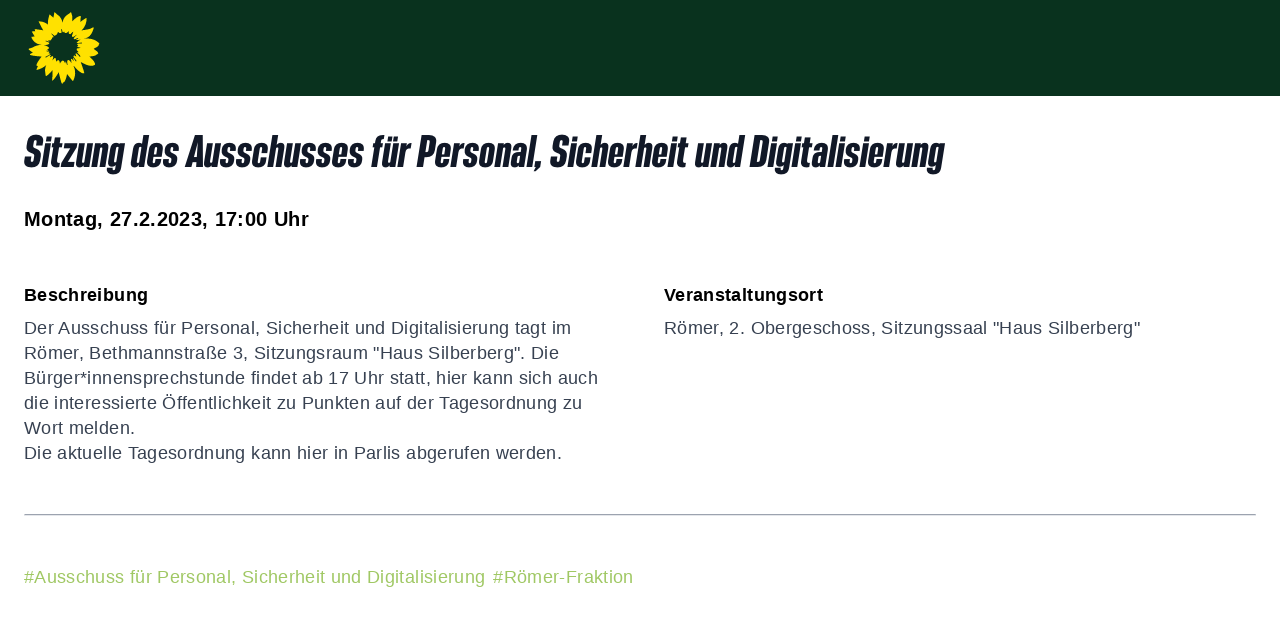

--- FILE ---
content_type: text/html; charset=utf-8
request_url: https://gruene-frankfurt.de/event/1a28acfb-9f6b-4fae-b5fc-26c021177106
body_size: 2417
content:
<!DOCTYPE html><html lang="de"><head><meta charSet="utf-8"/><meta name="viewport" content="width=device-width"/><title>Sitzung des Ausschusses für Personal, Sicherheit und Digitalisierung</title><link rel="icon" href="/favicon.ico"/><meta name="next-head-count" content="4"/><link rel="preload" href="/_next/static/css/f91489259fe148a1.css" as="style"/><link rel="stylesheet" href="/_next/static/css/f91489259fe148a1.css" data-n-g=""/><noscript data-n-css=""></noscript><script defer="" nomodule="" src="/_next/static/chunks/polyfills-c67a75d1b6f99dc8.js"></script><script src="/_next/static/chunks/webpack-8899c0db57c91abb.js" defer=""></script><script src="/_next/static/chunks/framework-5f4595e5518b5600.js" defer=""></script><script src="/_next/static/chunks/main-f32f62a489e65e3d.js" defer=""></script><script src="/_next/static/chunks/pages/_app-0c0377c4067951b9.js" defer=""></script><script src="/_next/static/chunks/0c428ae2-99922f089254acf3.js" defer=""></script><script src="/_next/static/chunks/786-d8d9d385b510ffa7.js" defer=""></script><script src="/_next/static/chunks/241-c5d10814651f07f6.js" defer=""></script><script src="/_next/static/chunks/pages/event/%5Bid%5D-04c01ded24edc9b9.js" defer=""></script><script src="/_next/static/XfOLwMGAv0r3Rhi5dqP9x/_buildManifest.js" defer=""></script><script src="/_next/static/XfOLwMGAv0r3Rhi5dqP9x/_ssgManifest.js" defer=""></script></head><body><div id="__next" data-reactroot=""><div><header><div data-testid="nav-bar" class="sticky top-0 z-50 bg-gp-dark-green"><div class="relative mx-auto flex w-full max-w-7xl flex-row items-center justify-between p-2 px-6 xl:max-w-screen-2xl"><a href="/"><div class="flex items-center space-x-4"><div><img class="h-16 w-16 p-1 md:h-12 md:w-12 lg:h-20 lg:w-20" src="/greenLogo.svg" alt="Logo Sonnenblume"/></div><h2 class="font-bereit text-2xl tracking-normal text-gray-100 md:text-2xl xl:text-4xl"></h2></div></a><nav aria-label="primary" class=" fixed top-0 left-0 my-auto h-full w-full bg-gp-dark-green p-6 transition-transform lg:relative lg:h-auto lg:w-auto lg:translate-x-0 lg:p-0 translate-x-full space-x-4 font-sans lg:flex"><ul class="mt-24 flex w-full flex-col lg:mt-0 lg:flex-row"></ul></nav><button class="hamburger hamburger--elastic  flex items-center p-0 lg:hidden" type="button"><span class="hamburger-box"><span class="hamburger-inner"></span></span></button></div></div><div class="fixed top-0 left-0 z-50 flex hidden h-screen w-full items-center justify-center bg-black/80"><div class=" w-full max-w-xl p-12"><div class="flex justify-end"><button><span class="icon icon-x-lg text-5xl text-white"></span></button></div><h1 class="h1 mb-6 text-center text-white">Suche</h1><form><input type="text" placeholder="Bitte Suchbegriff eingeben" value=""/><div class="mt-6 flex justify-center"><button type="submit" class="btn link-arrow ">Suchen</button></div></form></div></div></header><main><div class="page-max-w-wide mt-6"><div class="mt-6"><h1 class="font-bereit tracking-normal text-gray-900 sm:text-3xl md:text-3xl lg:text-3xl xl:text-4xl">Sitzung des Ausschusses für Personal, Sicherheit und Digitalisierung</h1><div class="mt-6 text-xl"><b>Montag, 27.2.2023, 17:00<!-- --> <!-- -->Uhr</b></div><div class="mt-12 grid grid-cols-1 gap-12 lg:grid-cols-2"><div><b>Beschreibung</b><div class="text-xl text-gray-700"><div class="prose mt-2">
</div></div><div class="text-xl text-gray-700"><div class="prose mt-2"><p>Der Ausschuss f&uuml;r Personal, Sicherheit und Digitalisierung tagt im R&ouml;mer, Bethmannstra&szlig;e 3, Sitzungsraum "Haus Silberberg". Die B&uuml;rger*innensprechstunde findet ab 17 Uhr statt, hier kann sich auch die interessierte &Ouml;ffentlichkeit zu Punkten auf der Tagesordnung zu Wort melden.</p>
<p>Die aktuelle Tagesordnung kann hier in <a href="https://www.stvv.frankfurt.de/PARLISLINK/DDW?GREMIUM=P&amp;DOKUMENTTYP=TAGO&amp;FORMFL_OB=DATUM&amp;FORM_SO=Absteigend&amp;FORM_C=und&amp;?1?1?" target="_blank" rel="noopener">Parlis </a>abgerufen werden.</p></div></div></div><div class=""><b>Veranstaltungsort</b><div class="text-xl text-gray-700"><div class="prose mt-2"><p>R&ouml;mer, 2. Obergeschoss, Sitzungssaal "Haus Silberberg"</p></div></div></div></div><hr class="my-12 border border-t-gray-400"/><div class="mt-12 mb-32 flex flex-col md:flex-row"><a href="/tag/tag-ausschuss-fuer-personal-sicherheit-und-digitalisierung" class="mr-2 text-gp-mid-green">#<!-- -->Ausschuss für Personal, Sicherheit und Digitalisierung</a><a href="/tag/fraktion" class="mr-2 text-gp-mid-green">#<!-- -->Römer-Fraktion</a></div></div></div></main></div></div><script id="__NEXT_DATA__" type="application/json">{"props":{"pageProps":{"event":{"id":"1a28acfb-9f6b-4fae-b5fc-26c021177106","title":"Sitzung des Ausschusses für Personal, Sicherheit und Digitalisierung","date_time":"2023-02-27T17:00:00","description":"\u003cp\u003eDer Ausschuss f\u0026uuml;r Personal, Sicherheit und Digitalisierung tagt im R\u0026ouml;mer, Bethmannstra\u0026szlig;e 3, Sitzungsraum \"Haus Silberberg\". Die B\u0026uuml;rger*innensprechstunde findet ab 17 Uhr statt, hier kann sich auch die interessierte \u0026Ouml;ffentlichkeit zu Punkten auf der Tagesordnung zu Wort melden.\u003c/p\u003e\n\u003cp\u003eDie aktuelle Tagesordnung kann hier in \u003ca href=\"https://www.stvv.frankfurt.de/PARLISLINK/DDW?GREMIUM=P\u0026amp;DOKUMENTTYP=TAGO\u0026amp;FORMFL_OB=DATUM\u0026amp;FORM_SO=Absteigend\u0026amp;FORM_C=und\u0026amp;?1?1?\" target=\"_blank\" rel=\"noopener\"\u003eParlis \u003c/a\u003eabgerufen werden.\u003c/p\u003e","preview_description":"\n","location_description":"\u003cp\u003eR\u0026ouml;mer, 2. Obergeschoss, Sitzungssaal \"Haus Silberberg\"\u003c/p\u003e","location":null,"event_tags":[{"tag_id":{"id":"effd9487-1402-4f44-9e64-070d8e25ede8","title":"Ausschuss für Personal, Sicherheit und Digitalisierung","description":null,"slug":"tag-ausschuss-fuer-personal-sicherheit-und-digitalisierung"}},{"tag_id":{"id":"08dd2c8d-2828-4fe9-81eb-e5878cabc7dc","title":"Römer-Fraktion","description":null,"slug":"fraktion"}}]},"referer":""},"__N_SSP":true},"page":"/event/[id]","query":{"id":"1a28acfb-9f6b-4fae-b5fc-26c021177106"},"buildId":"XfOLwMGAv0r3Rhi5dqP9x","runtimeConfig":{"url":"https://content.gruene-frankfurt.de"},"isFallback":false,"gssp":true,"locale":"de","locales":["de"],"defaultLocale":"de","scriptLoader":[]}</script></body></html>

--- FILE ---
content_type: application/javascript; charset=UTF-8
request_url: https://gruene-frankfurt.de/_next/static/XfOLwMGAv0r3Rhi5dqP9x/_buildManifest.js
body_size: 705
content:
self.__BUILD_MANIFEST=function(s,e,a,t,c,n){return{__rewrites:{beforeFiles:[],afterFiles:[],fallback:[]},"/":[s,e,a,"static/chunks/pages/index-b24394b2d03a4637.js"],"/404":[s,e,a,"static/chunks/pages/404-c36691e2b4d15a9d.js"],"/500":[s,e,a,"static/chunks/pages/500-633e3a0e66d7aaa5.js"],"/_error":["static/chunks/pages/_error-a4ba2246ff8fb532.js"],"/author/[slug]":[s,e,a,"static/chunks/pages/author/[slug]-d263b408a2f1bead.js"],"/event/[id]":[s,e,a,"static/chunks/pages/event/[id]-04c01ded24edc9b9.js"],"/events":[s,e,t,a,c,"static/chunks/pages/events-d04c9a5a22707a77.js"],"/fraktion":[s,e,a,n,"static/chunks/pages/fraktion-fb71044541493ac3.js"],"/home":["static/chunks/pages/home-e187af8d5cd7d0df.js"],"/kreisverband":[s,e,a,n,"static/chunks/pages/kreisverband-2c23761f70a8d339.js"],"/newsletter/[year]/[week]/[release]":[s,e,a,"static/chunks/pages/newsletter/[year]/[week]/[release]-007ca6643c5e3211.js"],"/page/[slug]":[s,e,a,"static/chunks/pages/page/[slug]-50fb0a9de7ce173a.js"],"/post/[id]":[s,e,a,"static/chunks/pages/post/[id]-443f5af968286866.js"],"/posts":[s,e,t,a,c,"static/chunks/pages/posts-971f6f257d2b015e.js"],"/suche":[s,e,t,a,c,"static/chunks/pages/suche-53033346e9eb0af4.js"],"/tag/[slug]":[s,e,a,"static/chunks/pages/tag/[slug]-2af4b7a992cb5b56.js"],sortedPages:["/","/404","/500","/_app","/_error","/author/[slug]","/event/[id]","/events","/fraktion","/home","/kreisverband","/newsletter/[year]/[week]/[release]","/page/[slug]","/post/[id]","/posts","/suche","/tag/[slug]"]}}("static/chunks/0c428ae2-99922f089254acf3.js","static/chunks/786-d8d9d385b510ffa7.js","static/chunks/241-c5d10814651f07f6.js","static/chunks/524-8ff1a8a94f3f3c70.js","static/chunks/382-ba9c51d35f772a7e.js","static/chunks/430-b8ba4de1c1c0f702.js"),self.__BUILD_MANIFEST_CB&&self.__BUILD_MANIFEST_CB();

--- FILE ---
content_type: image/svg+xml
request_url: https://gruene-frankfurt.de/greenLogo.svg
body_size: 2663
content:
<?xml version="1.0" encoding="utf-8"?>
<!-- Generator: Adobe Illustrator 25.2.3, SVG Export Plug-In . SVG Version: 6.00 Build 0)  -->
<!DOCTYPE svg PUBLIC "-//W3C//DTD SVG 1.1//EN" "http://www.w3.org/Graphics/SVG/1.1/DTD/svg11.dtd" [
	<!ENTITY ns_extend "http://ns.adobe.com/Extensibility/1.0/">
	<!ENTITY ns_ai "http://ns.adobe.com/AdobeIllustrator/10.0/">
	<!ENTITY ns_graphs "http://ns.adobe.com/Graphs/1.0/">
	<!ENTITY ns_vars "http://ns.adobe.com/Variables/1.0/">
	<!ENTITY ns_imrep "http://ns.adobe.com/ImageReplacement/1.0/">
	<!ENTITY ns_sfw "http://ns.adobe.com/SaveForWeb/1.0/">
	<!ENTITY ns_custom "http://ns.adobe.com/GenericCustomNamespace/1.0/">
	<!ENTITY ns_adobe_xpath "http://ns.adobe.com/XPath/1.0/">
]>
<svg version="1.1" id="Ebene_1" xmlns:x="&ns_extend;" xmlns:i="&ns_ai;" xmlns:graph="&ns_graphs;"
	 xmlns="http://www.w3.org/2000/svg" xmlns:xlink="http://www.w3.org/1999/xlink" x="0px" y="0px" viewBox="0 0 512 516"
	 style="enable-background:new 0 0 512 516;" xml:space="preserve">
<style type="text/css">
	.st0{clip-path:url(#SVGID_2_);fill:#FFE100;}
</style>
<metadata>
	<sfw  xmlns="&ns_sfw;">
		<slices></slices>
		<sliceSourceBounds  bottomLeftOrigin="true" height="515.3" width="511.7" x="0" y="0"></sliceSourceBounds>
	</sfw>
</metadata>
<g>
	<g>
		<defs>
			<rect id="SVGID_1_" x="0.1" y="0.7" width="511.6" height="515.2"/>
		</defs>
		<clipPath id="SVGID_2_">
			<use xlink:href="#SVGID_1_"  style="overflow:visible;"/>
		</clipPath>
		<path class="st0" d="M365.7,225.1c-7,1.1-24.9,1.6-8.4,15.7c0,0,3,0.2-5.1,5c-8.1,4.8,18.1,7.7,21.2,11.1
			c3.1,3.5-26.1-0.3-25.5,8.5c0.6,8.8-5,3.2,14.4,23.9c0,0-11.6-2.7-13-1.1c-1.4,1.7,25.5,23.9,25.3,30.2c0,0-5.5,3.8-7.8,0.5
			c-2.3-3.3-18.5-21.3-21.2-21.8c-2-0.4-5.8,0.5-7.5,4c0,0,7.1,16.5,4.9,17c-2.2,0.5-13.3-7.4-13.3-7.4s-7.3,3.2-4.9,9.8
			c2.4,6.6,22.1,29,21,30.4c0,0-1.7,3.7-4.2,3.4c-2.5-0.3-16.2-25-19.6-26c-3.4-1,3.9,23.1,3.9,23.1s-12.3-13-15.6-15.7
			c-3.3-2.7-3.8,2.9-3.8,2.9l3.6,27.5c0,0-38.5-57.3-29,11c0,0-0.9,3.9-2.2,3.8c-1.3-0.1-9.5-22.6-8.5-28.8c1-6.2-6.7,17-6.7,17
			s-12.1-47.9-37,1.2c0,0-1.7-18.5-5.6-21.7c-3.8-3.2-7-4.9-8-4.3c-0.9,0.6-9.8,9-13.2,9.8c-3.4,0.8,2.8-11.1-2.4-14.5
			c0,0,0.5-3.3-2.5-8.1c-3-4.8-5.9-3-23.1,15.5c0,0,7.2-17.6,7.1-23.7c-0.1-6.1-6.8-7.5-6.8-7.5s-12.5,9.5-16.1,8.4
			c-3.6-1.2,6-12.8,6.2-16.1c0.1-1-1.4-0.6-1.4-0.6s-1.5-1.1-14.1,6.3l-20.4,13c-1.5-0.9-3.5-0.7-2.9-5.6
			c0.2-1.4,38.1-19.2,36.4-21.1c-1.7-1.9-14.4-5-14.4-5s7.9-9.6,5.6-10.6c-2.4-1-19.7-2.5-19.7-2.5s-3-4.8-2.4-3.8
			c0.6,1,16.9-2.6,16.9-2.6l-10.9-8.6c0,0,27.6-4.9,3.2-19.5c-9-5.4-18.4-9.1-28.6-11c26,1.3,43.2-5.3,40.3-14.8
			c0,0-0.8-3.4-26.7-12.9c0,0,0.7-3.1,2.4-3.5c1.7-0.4,28.7,9.4,26.8,7.9c-1.9-1.6-11.8-12.6-10-12.4c1.8,0.1,14.4,5.4,18.6,1.5
			c4-3.8,6.5-10.7,9.2-12.2c2.6-1.5-7-10.5,5.7-6.3c0,0,8.6-4.9,1.8-12.8c-6.8-8-28.4-33.5,6.8-2.7c8.4,7.4,29.5-15.1,27.8-27.4
			c0,0,8.4,8.5,10.2,9.4c1.8,0.9,13.6,2.3,16.3-1.8c1.2-1.9-4.3-19.3-0.8-27c0,0,1.5-0.1,2.9,1.5c1.4,1.6,1.6,19.8,8,23.3
			c0,0,7.2-4.2,8.4-7.4c1.2-3.1-1.9,19.6,19.6,9.8c0,0,10.5-9.3,13.5-9.6c3-0.3-2.2,11.1,0.4,15.1c2.7,4.1,11.5,6.8,14.3,1.7
			c2.8-5.1,16.3-15.2,17.3-14.8c1,0.4-6.9,21.5-7.8,23.5c-1.3,3-2.2,7.5-2.2,7.5s1,5.9,8.4,7.5c0,0,13.9-8.1,28.3-18.6
			c-1.5,1.8-3,3.7-4.6,5.7c0,0-18.7,19.2-18.7,22c0,2.8,6.4,9,11.6,5.5c5.2-3.5,17.9-8.7,19-7.8c1.1,0.9,3.1,3.5,0.5,5
			c-2.6,1.5-17.3,9.2-17.3,9.2s16.8,1.1,37.3-3c-22.2,9-29.9,22.8-29.8,24.1c0.7,4.4,35.2-4.6,36.2-2.4
			C388.5,230.9,372.6,223.9,365.7,225.1 M511.6,226c-0.2-1.3-3.6-2.5-5.8-4.4c-7.6-6.4-34.9-33.2-88.6-31.5
			c-6.8,0.2-13,0.9-18.6,1.8c11.4-3.7,17.4-5.9,20.8-7.3c4.2-1.7,31.5-11,46.3-59.2c1.3-4.1,4.8-14,3.9-14.8
			c-1.1-0.9-10.3,0.7-19.6,6.4c-9.3,5.7-40.7,10.6-44.4,11.2c-2.2,0.4-11.4-1-25.2,6.2c15.5-15.9,32-38.6,36.4-70.3
			c2.1-15.2,1.2-21.5,0.6-21.4c-0.9,0.1-1.4,0.1-2.6,0.4c-3.5,1-7,3.9-18.4,11.6c-11.4,7.6-23.5,16.1-23.5,16.1s4.1-41.5,2.9-42.5
			c-1.3-0.9-24.8-0.7-61,39.6c0,0,4.1-34.5-2.7-47.5c0,0-1.9-9.4-3.4-14.3c-0.7-2.5-2.7-5.1-3-4.8c-0.4,0.3-3.6,0.8-8.7,6.7
			c-8,9.1-45.1,20.3-51.2,68.3C241.2,56.9,231.3,31,207,17.9C193.2,4.4,187.1,0.4,186.4,0.8c-0.6,0.3-0.4,6.3-2.4,19.8
			c-2.4,15.1-4.4,19.9-4.4,19.9S154,18,153.4,17.3c-1.2-1.2-16.8,48.1-12.2,72.7c0,0-8.1-6.3-22.8-13.8
			c-16.7-8.6-44.7-10.1-44.5-8.7c0.3,2.2,23.7,47.8,33.5,63.8c0,0-62.9-10.8-61.8-6.9c0.4,1.3,1.9,3.8,4.3,14.3
			c0,0-24.7-0.5-24.4,1.5c0.4,2.3,18.7,32.6,20.1,34.3c0,0-19.1,3.7-23.1,3.9c-2.7,0.1,12.8,42.9,55.2,53.6
			c6.4,1.6,12.6,2.8,18.5,3.6c-13.9-0.3-29.3,2.6-47,9.2c0,0-10.2,4-15.6,8.3c-5.4,4.3-32.4,8.8-33.7,12.8c0.6,2.9,32.9,25,32.9,25
			s-18.9,9.2-20.2,11c-0.9,1.2-1.6,2.3-1.4,2.6c0.2,0.3,1.5,1.8,4.8,3.9c7.6,4.7,74.9,11.7,79,10.1c4.1-1.6-36.6,44.1-37.2,67.1
			c0,0,6.7,0.5,10.4,0.8c2.9,0.2-12.3,28.8-9.5,28.7c18.3-0.8,48.6-18.5,54.3-22.5c5.7-4.1,13.5-10.1,15.5-12.1
			c2.1-2-13.3,25.5-7,49.7c0,0,2,18.8,2.1,22.5c0.1,3.8,5.4,3.8,5.4,6.3c-0.1,3.1,14.8-11.8,21.9-17.5c7.1-5.7,16.6-16.7,21.3-24
			c4.6-7.2,0.5,56.8-1.4,69.1c-0.6,4,0.3,4.4,0.9,5.7c0.2,0.4,6.8-5,8.9-6.4c3.1-2.1,35.2-45.2,37.2-56c0,0,17.1,75.2,22.9,83.3
			c1.3,1.7,2.3,3.7,3.2,2.3c1.7-2.7,4.3-9.7,6.2-10.3c2.5-0.7,9.7-1.6,13.5-12.4c3.8-10.7,10.6-21.2,13.9-49
			c0,0,36.4,46.4,41.1,50.7c1.9,1.7,11.8-14.7,16.1-41.2c4.4-26.4-5-62-11-63.2c0,0-2.5-3.9,4.4-1.4c3.9,1.4,19.1,27.7,54,47.7
			c5.9,3.4,18.4,3.4,18.5,3.2c2.8-7.9-24.6-79.6-24.6-79.6s0.7-0.8,6.2,1.4c5.5,2.3,57.9,36.1,89.6,20.2c6.4-3.2,6.8-3.9,6.8-3.9
			c3.6-15.6-24.3-45.2-41.5-58.6c0,0,45.1-1.8,52-13.8c0,0,8.3-3,12.6-8.9c0.8-1-4.9-11.3-11.4-15.9c-17-11.8-20.7-16.3-20.7-16.3
			s4.8-5.8,11.6-7.9s29.1-15.9,23.2-22.6C504.7,233.9,511.9,227.6,511.6,226"/>
	</g>
</g>
</svg>


--- FILE ---
content_type: application/javascript; charset=UTF-8
request_url: https://gruene-frankfurt.de/_next/static/chunks/pages/event/%5Bid%5D-04c01ded24edc9b9.js
body_size: 3184
content:
(self.webpackChunk_N_E=self.webpackChunk_N_E||[]).push([[781],{8622:function(e,t,n){(window.__NEXT_P=window.__NEXT_P||[]).push(["/event/[id]",function(){return n(2815)}])},9092:function(e,t,n){"use strict";var r=n(5893);n(7294);t.Z=function(e){var t=e.tag;return(0,r.jsxs)("a",{href:"/tag/".concat(t.tag_id.slug),className:"mr-2 text-gp-mid-green",children:["#",t.tag_id.title]})}},2446:function(e,t,n){"use strict";n.d(t,{a:function(){return a}});var r=n(5893),a=(n(7294),function(e){var t=e.content;return(0,r.jsx)("div",{className:"text-xl text-gray-700",children:(0,r.jsx)("div",{dangerouslySetInnerHTML:{__html:t},className:"prose mt-2"})})});t.Z=a},638:function(e,t,n){"use strict";Object.defineProperty(t,"__esModule",{value:!0});var r=n(6856).Z;Object.defineProperty(t,"__esModule",{value:!0}),t.default=function(e,t){var n=a.default,o={loading:function(e){e.error,e.isLoading;return e.pastDelay,null}};r(e,Promise)?o.loader=function(){return e}:"function"===typeof e?o.loader=e:"object"===typeof e&&(o=i({},o,e));if((o=i({},o,t)).suspense)throw new Error("Invalid suspense option usage in next/dynamic. Read more: https://nextjs.org/docs/messages/invalid-dynamic-suspense");o.loadableGenerated&&delete(o=i({},o,o.loadableGenerated)).loadableGenerated;if("boolean"===typeof o.ssr&&!o.suspense){if(!o.ssr)return delete o.ssr,u(n,o);delete o.ssr}return n(o)},t.noSSR=u;o(n(7294));var a=o(n(4302));function i(){return i=Object.assign||function(e){for(var t=1;t<arguments.length;t++){var n=arguments[t];for(var r in n)Object.prototype.hasOwnProperty.call(n,r)&&(e[r]=n[r])}return e},i.apply(this,arguments)}function o(e){return e&&e.__esModule?e:{default:e}}function u(e,t){return delete t.webpack,delete t.modules,e(t)}("function"===typeof t.default||"object"===typeof t.default&&null!==t.default)&&"undefined"===typeof t.default.__esModule&&(Object.defineProperty(t.default,"__esModule",{value:!0}),Object.assign(t.default,t),e.exports=t.default)},6319:function(e,t,n){"use strict";var r;Object.defineProperty(t,"__esModule",{value:!0}),t.LoadableContext=void 0;var a=((r=n(7294))&&r.__esModule?r:{default:r}).default.createContext(null);t.LoadableContext=a},4302:function(e,t,n){"use strict";Object.defineProperty(t,"__esModule",{value:!0});var r=n(9658).Z,a=n(7222).Z;Object.defineProperty(t,"__esModule",{value:!0}),t.default=void 0;var i,o=(i=n(7294))&&i.__esModule?i:{default:i},u=n(6319);function s(){return s=Object.assign||function(e){for(var t=1;t<arguments.length;t++){var n=arguments[t];for(var r in n)Object.prototype.hasOwnProperty.call(n,r)&&(e[r]=n[r])}return e},s.apply(this,arguments)}var l=n(1688).useSyncExternalStore,d=[],c=[],f=!1;function p(e){var t=e(),n={loading:!0,loaded:null,error:null};return n.promise=t.then((function(e){return n.loading=!1,n.loaded=e,e})).catch((function(e){throw n.loading=!1,n.error=e,e})),n}var h=function(){function e(t,n){r(this,e),this._loadFn=t,this._opts=n,this._callbacks=new Set,this._delay=null,this._timeout=null,this.retry()}return a(e,[{key:"promise",value:function(){return this._res.promise}},{key:"retry",value:function(){var e=this;this._clearTimeouts(),this._res=this._loadFn(this._opts.loader),this._state={pastDelay:!1,timedOut:!1};var t=this._res,n=this._opts;t.loading&&("number"===typeof n.delay&&(0===n.delay?this._state.pastDelay=!0:this._delay=setTimeout((function(){e._update({pastDelay:!0})}),n.delay)),"number"===typeof n.timeout&&(this._timeout=setTimeout((function(){e._update({timedOut:!0})}),n.timeout))),this._res.promise.then((function(){e._update({}),e._clearTimeouts()})).catch((function(t){e._update({}),e._clearTimeouts()})),this._update({})}},{key:"_update",value:function(e){this._state=s({},this._state,{error:this._res.error,loaded:this._res.loaded,loading:this._res.loading},e),this._callbacks.forEach((function(e){return e()}))}},{key:"_clearTimeouts",value:function(){clearTimeout(this._delay),clearTimeout(this._timeout)}},{key:"getCurrentValue",value:function(){return this._state}},{key:"subscribe",value:function(e){var t=this;return this._callbacks.add(e),function(){t._callbacks.delete(e)}}}]),e}();function m(e){return function(e,t){var n=function(){if(!i){var t=new h(e,a);i={getCurrentValue:t.getCurrentValue.bind(t),subscribe:t.subscribe.bind(t),retry:t.retry.bind(t),promise:t.promise.bind(t)}}return i.promise()},r=function(){n();var e=o.default.useContext(u.LoadableContext);e&&Array.isArray(a.modules)&&a.modules.forEach((function(t){e(t)}))},a=Object.assign({loader:null,loading:null,delay:200,timeout:null,webpack:null,modules:null,suspense:!1},t);a.suspense&&(a.lazy=o.default.lazy(a.loader));var i=null;if(!f){var d=a.webpack?a.webpack():a.modules;d&&c.push((function(e){var t=!0,r=!1,a=void 0;try{for(var i,o=d[Symbol.iterator]();!(t=(i=o.next()).done);t=!0){var u=i.value;if(-1!==e.indexOf(u))return n()}}catch(s){r=!0,a=s}finally{try{t||null==o.return||o.return()}finally{if(r)throw a}}}))}var p=a.suspense?function(e,t){return r(),o.default.createElement(a.lazy,s({},e,{ref:t}))}:function(e,t){r();var n=l(i.subscribe,i.getCurrentValue,i.getCurrentValue);return o.default.useImperativeHandle(t,(function(){return{retry:i.retry}}),[]),o.default.useMemo((function(){return n.loading||n.error?o.default.createElement(a.loading,{isLoading:n.loading,pastDelay:n.pastDelay,timedOut:n.timedOut,error:n.error,retry:i.retry}):n.loaded?o.default.createElement(function(e){return e&&e.__esModule?e.default:e}(n.loaded),e):null}),[e,n])};return p.preload=function(){return n()},p.displayName="LoadableComponent",o.default.forwardRef(p)}(p,e)}function _(e,t){for(var n=[];e.length;){var r=e.pop();n.push(r(t))}return Promise.all(n).then((function(){if(e.length)return _(e,t)}))}m.preloadAll=function(){return new Promise((function(e,t){_(d).then(e,t)}))},m.preloadReady=function(){var e=arguments.length>0&&void 0!==arguments[0]?arguments[0]:[];return new Promise((function(t){var n=function(){return f=!0,t()};_(c,e).then(n,n)}))},window.__NEXT_PRELOADREADY=m.preloadReady;var v=m;t.default=v},2815:function(e,t,n){"use strict";n.r(t),n.d(t,{__N_SSP:function(){return c}});var r=n(5893),a=(n(7294),n(8241)),i=n(9092),o=n(1664),u=n.n(o),s=n(2446),l=n(5152),d=n.n(l)()((function(){return Promise.all([n.e(269),n.e(356)]).then(n.bind(n,4356))}),{loadableGenerated:{webpack:function(){return[4356]}},ssr:!1}),c=!0;t.default=function(e){var t=e.event,n=e.referer;return(0,r.jsx)(a.Z,{title:t.title,children:(0,r.jsxs)("div",{className:"page-max-w-wide mt-6",children:[n&&(0,r.jsx)(u(),{href:"".concat(n),children:(0,r.jsx)("a",{children:(0,r.jsx)("span",{className:"mb-2 font-bold text-gray-800",children:"zur\xfcck"})})}),(0,r.jsxs)("div",{className:"mt-6",children:[(0,r.jsx)("h1",{className:"font-bereit tracking-normal text-gray-900 sm:text-3xl md:text-3xl lg:text-3xl xl:text-4xl",children:t.title}),(0,r.jsx)("div",{className:"mt-6 text-xl",children:(0,r.jsxs)("b",{children:[new Date(t.date_time).toLocaleString("de-DE",{weekday:"long",day:"numeric",month:"numeric",year:"numeric",hour:"2-digit",minute:"2-digit"})," ","Uhr"]})}),(0,r.jsxs)("div",{className:"mt-12 grid grid-cols-1 gap-12 lg:grid-cols-2",children:[(0,r.jsxs)("div",{children:[(0,r.jsx)("b",{children:"Beschreibung"}),(0,r.jsx)(s.a,{content:t.preview_description}),(0,r.jsx)(s.a,{content:t.description})]}),t.location_description&&""!=t.location_description&&(0,r.jsxs)("div",{className:"",children:[(0,r.jsx)("b",{children:"Veranstaltungsort"}),(0,r.jsx)(s.a,{content:t.location_description})]})]}),(0,r.jsx)("hr",{className:"my-12 border border-t-gray-400"}),t.location&&(0,r.jsx)("div",{className:"mt-12",children:(0,r.jsx)(d,{location:t.location})}),(0,r.jsx)("div",{className:"mt-12 mb-32 flex flex-col md:flex-row",children:t.event_tags.map((function(e,t){return(0,r.jsx)(i.Z,{tag:e},t)}))})]})]})})}},5152:function(e,t,n){e.exports=n(638)},3250:function(e,t,n){"use strict";var r=n(7294);var a="function"===typeof Object.is?Object.is:function(e,t){return e===t&&(0!==e||1/e===1/t)||e!==e&&t!==t},i=r.useState,o=r.useEffect,u=r.useLayoutEffect,s=r.useDebugValue;function l(e){var t=e.getSnapshot;e=e.value;try{var n=t();return!a(e,n)}catch(r){return!0}}var d="undefined"===typeof window||"undefined"===typeof window.document||"undefined"===typeof window.document.createElement?function(e,t){return t()}:function(e,t){var n=t(),r=i({inst:{value:n,getSnapshot:t}}),a=r[0].inst,d=r[1];return u((function(){a.value=n,a.getSnapshot=t,l(a)&&d({inst:a})}),[e,n,t]),o((function(){return l(a)&&d({inst:a}),e((function(){l(a)&&d({inst:a})}))}),[e]),s(n),n};t.useSyncExternalStore=void 0!==r.useSyncExternalStore?r.useSyncExternalStore:d},1688:function(e,t,n){"use strict";e.exports=n(3250)}},function(e){e.O(0,[13,786,241,774,888,179],(function(){return t=8622,e(e.s=t);var t}));var t=e.O();_N_E=t}]);